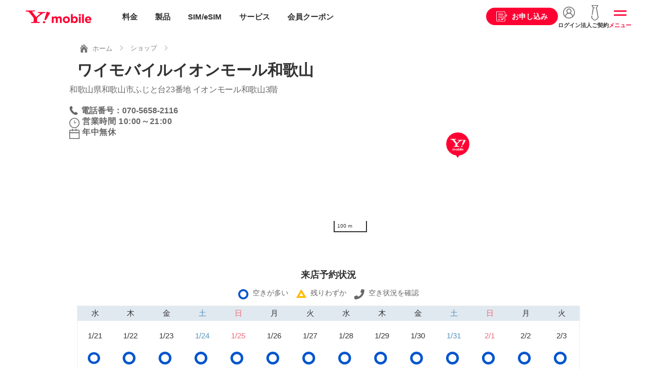

--- FILE ---
content_type: text/html
request_url: https://www.ymobile.jp/shop/detail/W9GZ/
body_size: 57827
content:
<!DOCTYPE html>
<html lang="ja">

<head>
<meta charset="UTF-8">
<meta name="viewport" content="width=device-width, initial-scale=1.0, maximum-scale=1.0">

<!-- ページメタ情報 -->
<title>ワイモバイルイオンモール和歌山｜ショップ｜Y!mobile（ワイモバイル）</title>
<meta name="description" content="ワイモバイル（Y!mobile）「和歌山県和歌山市のワイモバイルイオンモール和歌山」のページです。iPhone・スマホ・携帯・PocketWiFiの新規、機種変更、MNP検討中の方は是非お立ち寄りください。" />
<meta name="keywords" content="ワイモバイル,Y!mobile,Ymobile,イオンモール和歌山,和歌山県,iPhone,スマホ,ケータイ,PocketWiFi,新規,MNP,機種変更,手続き,ワカヤマケン,ワカヤマシ,イオンモールワカヤマ" />
<!-- ページメタ情報 -->

<!-- Facebook OGP -->
<meta property="og:url" content="https://www.ymobile.jp/shop/detail/W9GZ/">
<meta property="og:type" content="article">
<meta property="og:title" content="ワイモバイルイオンモール和歌山｜ショップ｜Y!mobile（ワイモバイル）">
<meta property="og:locale" content="ja_JP">
<meta property="og:image" content="http://ymobile.jp/common_c/images/common/ogp.png">
<meta property="og:description" content="ワイモバイル（Y!mobile）「和歌山県和歌山市のワイモバイルイオンモール和歌山」のページです。iPhone・スマホ・携帯・PocketWiFiの新規、機種変更、MNP検討中の方は是非お立ち寄りください。" />
<meta property="og:site_name" content="Y!mobile">
<meta property="fb:app_id" content="2426327344260881">
<!-- Facebook OGP -->

<!-- Twitter card -->
<meta name="twitter:card" content="summary_large_image">
<meta name="twitter:title" content="ワイモバイルイオンモール和歌山｜ショップ｜Y!mobile（ワイモバイル）">
<meta name="twitter:description" content="ワイモバイル（Y!mobile）「和歌山県和歌山市のワイモバイルイオンモール和歌山」のページです。iPhone・スマホ・携帯・PocketWiFiの新規、機種変更、MNP検討中の方は是非お立ち寄りください。" />
<meta name="twitter:url" content="https://www.ymobile.jp/shop/detail/W9GZ/">
<meta name="twitter:image" content="http://ymobile.jp/common_c/images/common/ogp.png">
<!-- Twitter card -->

<!-- カノニカルURL -->
<link rel="canonical" href="https://www.ymobile.jp/shop/detail/W9GZ/">
<!-- カノニカルURL -->

<!-- サイト共通の読み込みファイル -->
<!-- 共通系CSS -->
<link rel="stylesheet" href="/common_c/css/swiper.min.css" media="screen,print">
<link rel="stylesheet" href="/common_c/css/style.css?2026-01-13" media="screen,print">
<link rel="stylesheet" href="/store/common/cart_data/css/style_top.css" media="screen,print">
<style>
#modal-apply .refinemodal-inner{
  max-width: 100%;
  top: 0;
  max-height: 100%;
  padding: 0;
}
#modal-apply .l-main{
  padding: 0;
  margin-bottom: 50px;
}
#modal-apply .l-main figure{
  margin: 0;
  padding: 0;
}
@media (min-width: 73.75rem){
  .l-main--ss{
    padding: 0;
  }
}
@media (max-width: 1180px){
 #modal-apply{
   top: 60px;
 }
}
@media (max-width: 768px) {
 #modal-apply{
   top: 57px;
 }
}
@media (max-width: 1180px) {
  .contract-consider-user{
    margin-right: 0;
    margin-left: 0;
  }
}

.l-main {
  width: 100%;
  overflow: hidden;
}
.l-main .l-inner {
  max-width: 100%;
}
#section-02,#section-03,#section-04,#section-05{
  display: none;
}
.display-none,
#section-last{
  display: none!important;
}
#section-last.display-view{
  display: block!important;
}
</style>
<!-- /共通系CSS -->

<meta name="theme-color" content="#fff">
<link rel="icon" href="/common_c/images/common/favicon.ico">
<link rel="apple-touch-icon" sizes="152x152" href="/common_c/images/common/apple_touch_icon.png">

<meta name="apple-mobile-web-app-status-bar-style" content="default">
<meta name="apple-mobile-web-app-title" content="Y!mobile（ワイモバイル）">

<!-- iPhone以外でメタ情報のmanifestを書き換える -->
<script>
window.onload = function () {
  if (!UA_iPhone) {
    $('head meta:last').after('<meta name="apple-mobile-web-app-capable" content="yes">');
    $('head meta:last').after('<link rel="manifest" href="/common_c/docs/manifest.json">');
  }
}
</script>
<!-- /iPhone以外でメタ情報のmanifestを書き換える -->

<!-- Google Tag Manager -->
<noscript><iframe src="//www.googletagmanager.com/ns.html?id=GTM-M8NNDS" height="0" width="0" style="display:none;visibility:hidden" title="googletagmanager"></iframe></noscript>
<script>(function(w,d,s,l,i){w[l]=w[l]||[];w[l].push({'gtm.start': new Date().getTime(),event:'gtm.js'});var f=d.getElementsByTagName(s)[0],j=d.createElement(s),dl=l!='dataLayer'?'&l='+l:'';j.async=true;j.src='//www.googletagmanager.com/gtm.js?id='+i+dl;f.parentNode.insertBefore(j,f);})(window,document,'script','dataLayer','GTM-M8NNDS');</script>
<!-- /Google Tag Manager -->

<!-- WOVNスクリプト -->
<script data-wovnio="key=3CE1E6&amp;defaultLang=ja&amp;currentLang=ja&amp;urlPattern=query&amp;backend=true&amp;backendVersion=WOVN.proxy_0.24.3" src="https://j.wovn.io/1"></script>
<!-- /WOVNスクリプト -->

<!-- サイト共通の読み込みファイル -->

<!-- ページ個別の読み込みファイル -->
<link rel="stylesheet" href="/shop/common/css/shop.css" media="screen,print">
<!-- ページ個別の読み込みファイル -->

<link href="https://fonts.googleapis.com/css?family=Open+Sans" rel="stylesheet">
<script src="https://api.mapbox.com/mapbox-gl-js/v1.12.0/mapbox-gl.js"></script>
<link href="https://api.mapbox.com/mapbox-gl-js/v1.12.0/mapbox-gl.css" rel="stylesheet" />

<style>
.marker {
  background-size: cover;
  width: 50px;
  height: 50px;
  border-radius: 50%;
  cursor: pointer;
}
</style>

</head>

<body>

<!-- ヘッダー -->
<div id="top"></div>
<!-- 10周年ティッカー -->
<!-- <div class="ticker_10th sstop_disnone text-center wovn_hide" style="background-color: #cd0000;"><a href="/store/sp/special_sale/?ref=topticker"><img src="/common_c/images/index/head_promotion.png?20260106" alt="" class="pc"><img src="/common_c/images/index/head_promotion_sp.png?20260106" alt="" class="sp"></a></div> -->
<!-- /10周年ティッカー -->
<header class="l-header">
	<div class="l-header-inner wovn_hide">
		<a href="/" class="header-logo" onclick="ga('send', 'event', '公式共通', 'click', 'ss_gnavi_logo'); _ga.spotEvent('spotEvent', 'click','ss_gnavi_logo');">Y!mobile</a>
	</div>
	<div class="gnav gnav--temporarily211020 wovn_hide">
		<ul class="gnav-mainmenu">
			<li class="gnav-mainmenu-item icon-price">
				<a href="/plan/" onclick="ga('send', 'event', '公式共通', 'click', 'ss_gnavi_header_menu_plan'); _ga.spotEvent('spotEvent', 'click', 'ss_gnavi_header_menu_plan');">料金</a>
			</li>
			<li class="gnav-mainmenu-item icon-product">
				<a href="/lineup/" onclick="ga('send', 'event', '公式共通', 'click', 'ss_gnavi_header_menu_lineup'); _ga.spotEvent('spotEvent', 'click', 'ss_gnavi_header_menu_lineup');">製品</a>
			</li>
			<li class="gnav-mainmenu-item icon-sim">
				<a href="/store/sp/sim/" onclick="ga('send', 'event', '公式共通', 'click', 'ss_gnavi_header_menu_sim'); _ga.spotEvent('spotEvent', 'click', 'ss_gnavi_header_menu_sim');">SIM/eSIM</a>
			</li>
			<li class="gnav-mainmenu-item icon-service">
				<a href="/service/" onclick="ga('send', 'event', '公式共通', 'click', 'ss_gnavi_header_menu_service'); _ga.spotEvent('spotEvent', 'click', 'ss_gnavi_header_menu_service');">サービス</a>
			</li>
			<li class="gnav-mainmenu-item icon-coupon">
				<a href="/service/ymobile/premium/#coupon-link" onclick="ga('send', 'event', '公式共通', 'click', 'ss_gnavi_header_menu_coupon'); _ga.spotEvent('spotEvent', 'click', 'ss_gnavi_header_menu_coupon');">会員クーポン</a>
			</li>
		</ul>
		<ul class="gnav-etcmenu">
			<li class="menu-apply">
				<a href="/select_contract/" onclick="ga('send', 'event', '公式共通', 'click', 'ss_gnavi_header_select_contract'); _ga.spotEvent('spotEvent', 'click','ss_gnavi_header_select_contract');"><span>お申し込み</span></a>
			</li>
			<li class="menu-login">
				<a href="/support/online/login/" onclick="ga('send', 'event', '公式共通', 'click', 'ss_gnavi_header_login'); _ga.spotEvent('spotEvent', 'click','ss_gnavi_header_login');"><span>ログイン</span></a>
			</li>
			<li class="menu-biz d-md-none">
				<a href="/biz/" onclick="ga('send', 'event', '公式共通', 'click', 'ss_gnavi_header_biz'); _ga.spotEvent('spotEvent', 'click','ss_gnavi_header_biz');"><span>法人ご契約</span></a>
			</li>
			<li class="menu-slide">
				<span onclick="ga('send', 'event', '公式共通', 'click', 'ss_gnavi_header_menu'); _ga.spotEvent('spotEvent', 'click','ss_gnavi_header_menu');">メニュー</span>
			</li>
		</ul>
	</div>

	<!-- WOVN用 -->
	<div class="l-header-inner wovn_show disnone">
		<a href="/language/" class="header-logo" onclick="ga('send', 'event', '公式共通', 'click', 'ss_gnavi_logo'); _ga.spotEvent('spotEvent', 'click','ss_gnavi_logo');">Y!mobile</a>
	</div>
	<!-- /WOVN用 -->

	<!-- 211020更新 -->
	<ul class="header-submenu header-submenu--temporarily211020">
		<li class="header-submenu-chat d-none"><span data-sba-target="sbchat" class=" corelis-care-chat cc-button" skill-id="334" onclick="ga('send', 'event', '公式共通', 'click', 'gnavi_chat'); _ga.spotEvent('spotEvent', 'click','gnavi_chat');"></span></li>
	</ul>
</header><!-- /.211020追加 -->
<!-- ヘッダー -->

<div class="l-container">
	<div class="l-wrapper">

		<div class="breadcrumb-wrap">
			<div class="breadcrumb">
				<ul class="breadcrumb-list">
				<li class="breadcrumb-list-item"><a href="/"><img src="/common_c/images/common/icon/icon_home.svg" alt="ホーム"><span>ホーム</span></a></li>
				<li class="breadcrumb-list-item"><a href="/shop/">ショップ</a></li>
				</ul>
			</div>
		</div>

<!-- comment -->
<div class="l-inner">
<div class="box box-red mt-30 mb-md-15">
	<p>
		年末年始の営業時間は急きょ変更の可能性があります。各ショップの「臨時情報」を併せてご確認ください。
	</p>
	<p>
		<a href="https://www.softbank.jp/mobile/special/covid-19/?adid=co19_201209_ymhp_m_r_o_o_0_001" target="_blank" class="text-link-arrow">新型コロナウイルスの感染防止に伴う対応について</a>
	</p>
</div>
</div>
<!-- / comment -->


		<div class="l-page-head">
			<h1 class="ttl-page">ワイモバイルイオンモール和歌山</h1>
		</div>

<!-- BSZONE START NAME="BIZASP_BODY" -->


		<div class="disnone d-md-block map_sp_reserv-modal_over_on">
		地図でみる
		</div>


		<div class="l-section pt-0 map_clear sp_newslist mb-5">
			<ul>
				<li class="sp_newslist_addless">和歌山県和歌山市ふじと台23番地 イオンモール和歌山3階</li>
				<li class="newslist_tel mb-5"><a class="detail-tel-link-list" href="tel:070-5658-2116">電話番号：070-5658-2116</a></li>
				<li class="newslist_eigyo_jikan mb-5">
																<tr>
    <th>営業時間</th>
    <td class="w01">10:00～21:00</td>
</tr>
								
				</li>
								<li class="newslist_teikyubi mb-5">
				年中無休
				</li>
				                                			</ul>
		</div>
				<div class="cls_box sp" style="height:240px"></div>
				
		<!-- お知らせ・MAP情報 -->
		<div class="l-section pt-0 calender_pc">
			<div class="l-inner">
				<!-- MAP -->
				<div class="row">
					<div class="shop-page-u96-detail d-md-none pc_newslist">
                	<ul>
						<li class="pc_newslist_addless">和歌山県和歌山市ふじと台23番地 イオンモール和歌山3階</li>
						<!--  -->
						<li class="newslist_tel"><a class="detail-tel-link-list" href="tel:070-5658-2116">電話番号：070-5658-2116</a></li>
						<li class="pc_newslist_eigyo_jikan">
														<tr>
    <th>営業時間</th>
    <td class="w01">10:00～21:00</td>
</tr>
														</li>
												<li class="newslist_teikyubi">
							年中無休
						</li>
						                                                					</ul>
      				</div>
      				<div class="shop-page-u96-detail-box-right d-md-none">
	 	 				<div id="map"></div>
        				<!-- <p class="shop-page-u96-detail-text pc">内幸町駅Ａ３出入口　０分</p> -->
      				</div>
					<div class="col-8 col-md-12 mb-md-10 d-md-none">
						<div class="map-wrapper">
							<div class="map_wrap">
								
							</div>
						</div>
					</div>
					
					<div class="col-4 col-md-12 disnone d-md-block">
						<div class="location-wrapper">
							<div class="row">
																<div class="col-12 col-md-6 mb-10">
										<p class="text-center mb-5 text-size-s">＼店頭での待ち時間を短縮！／</p>
										<a target="softbankOfficialSitePop"  href="https://visit-reservation.mb.softbank.jp/obs/services/doEuRegistSso?adid=SBSOBS_HP_03&shopId=W9GZ&routeKbn=HP_03" class="btn btn-red btn-m wid-100per route_kbn_change" target="_blank">来店予約</a>
								</div>
								
																<div class="col-12 col-md-6 mb-10">
									<p class="d-none d-md-block mb-5 text-size-s">&nbsp;</p>
									<a href="https://my.ymobile.jp/muc/d/webLink/doReceive?webLinkId=MWBWL0171&id1=L9GZ" class="btn btn-black btn-m wid-100per" target="_blank">マイショップ</a>
								</div>
								
															</div>
						</div>
					</div>
				</div>
				<!-- /MAP -->
			</div>

		</div>
				<div class="cls_box pc" style="height:240px"></div>
				<div class="map_sp_reserv-modal_over">
			<div class="sp_map_reserv-modal">
					<span id="modal-map-reserv-close-button" class="modal-cancel-cross"></span>
							<div id="map2"></div>
				<div class="mb-10 row no-gutters map_route_area">
					<div class="col-4 col-md-6">
						<a href="https://map.yahoo.co.jp/maps?hlat=34.276154&lat=34.276154&hlon=135.149189&lon=135.149189&z=16&datum=wgs&mode=map&.f=jsapilogo" class="text-link-blank" target="_blank">Yahoo!Japan地図で見る</a>
					</div>
					<div class="col-4 col-md-6">
						<a href="javascript:void(0)" onclick="reset_mapbox2( 34.276154, 135.149189, 16 );" class="text-link-location">地図を初めの状態に戻す</a>
					</div>
				</div>
				<div class="mb-30 mb-md-20">
            		<a href="" class="btn modal-cancel-cross2">閉じる</a>
          		</div>
		  </div>
		</div>
		<!-- /お知らせ・MAP情報 -->
		<div class="l-inner detil_reserve-today-buttons">
				<div class="reserve-today-button pc_reserve-today-button">
			<a href="https://visit-reservation.ymobile.jp/obs/services/doEuRegistSso?shopId=W9GZ&UTM=%26type%3Dym&routeKbn=HP_03" class="button-link" target="_blank">
				<span class="button-link_text">
					<span class="button-link_sub">店頭での待ち時間を短縮</span>
					<br>Webで来店予約をする</span></a>
		</div>
				<div class="online-helpdesk-button pc_online-helpdesk-button">
		        <h3 class="shop-page-u96-detail-h3 sba-page">オンライン相談 </h3>
		        <p class="txtC">自宅にいながらショップクルーに<br class="sp">ビデオ通話で相談できるサービスです</p>
		        <ul class="online-helpdesk-list">
		            <li class="online-helpdesk-list01"><span><span>新しい端末</span><br><span>の</span><span>検討</span></span></li>
		            <li class="online-helpdesk-list02"><span><span>料金プラン</span><br><span>の</span><span>見直し</span></span></li>
		            <li class="online-helpdesk-list03"><span><span>お客さま情報</span><br><span>の</span><span>変更</span></span></li>
		        </ul>
		        <p class="txtC info">通信契約、機種購入のご案内を行う場合がございます。</p>
			    <a href="#" class="button-link" target="_blank">
				    <span class="button-link_text">
					    <span class="button-link_sub">自宅からビデオ通話でご相談</span><br>オンライン窓口で相談する
					</span>
				</a>
                <a class="nomal_link" href="/sp/ymol/" target="_blank">オンライン窓口を詳しくみる</a>
		    </div>
						<!-- <div class="col-12 col-md-6 mb-10"> -->
				<p class="d-none d-md-block mb-5 text-size-s">&nbsp;</p>
				<a href="https://my.ymobile.jp/muc/d/webLink/doReceive?webLinkId=MWBWL0171&id1=L9GZ" class="shop-near-list-btn-myshop" target="_blank">マイショップ</a>
				<!-- </div> -->
				<!-- <div class="shop-page-u96-detail-tel_wrap">
        <p class="shop-page-u96-detail-tel_desc">お電話でのお問い合わせは</p>
        <p class="shop-page-u96-detail-tel">
            <a class="shop-page-u96-detail-tel-link shop-page-u96-detail-tel-link-sp" href="tel:070-5658-2116">070-5658-2116</a>
        </p>
      	</div> -->
		</div>


		<!-- ご来店の前に -->
		<div class="l-section bg-gray before_visiting">
  			<div class="l-inner">
    			<h2 class="ttlNormal">ご来店の前に</h2>
    				<p class="txtC">ご来店までの流れと、必要な持ち物をご確認ください。</p>
    				<div class="btnArea">
      					<a href="/shop/service_info/" class="btn btnArrowR">ご来店の流れ</a>
    				</div>
  			</div>
		</div>

		<!-- 基本情報・取扱いサービス -->
		<div class="l-section bg-gray">
			<div class="l-inner">
				<div class="row">
				<!--  #  -->
					<!-- 基本情報 -->
					<div class="col-6 col-md-12 mb-md-30">
						<h3 class="ttl-article mt-0 mb-30 mb-md-20">基本情報</h3>
						<table class="table nofixed">
							<tbody>
								<tr>
									<th class="wid-30per">ショップ名</th><td colspan="1">ワイモバイルイオンモール和歌山</td>
								</tr>
																<tr><th>運営会社</th><td colspan="1">株式会社プラム</td></tr>
																<tr>
									<th>住所</th>
									<td colspan="1">
									〒640-8454<br />
									和歌山県和歌山市ふじと台23番地 イオンモール和歌山3階
									</td>
								</tr>
								<tr>
									<th>電話番号</th>
									<td colspan="1" class="sotre_tel_num">070-5658-2116</td>
								</tr>
																<tr>
    <th>営業時間</th>
    <td class="w01">10:00～21:00</td>
</tr>
								
								
								

								

								<tr>
									<th>駐車場<sup>※1</sup></th>
									<td colspan="1">3500台</td>
								</tr>
                                                                <tr class="js-paypay-available"><th>PayPay対応</th><td colspan="1">○</td></tr>
															</tbody>
						</table>

						<ul class="list-iconindent text-size-s text-gray">
							<li>※1 店舗によっては、近隣駐車場のご提供となる場合があります。また店頭お手続き内容や駐車場ご利用時間などにより、有料となる場合があります。ご利用の際には各店舗にお問い合わせください。</li>
													</ul>
					</div>
					<!-- /基本情報 -->
					<!-- 取扱いサービス -->
					<div class="col-6 col-md-12">
						<h3 class="ttl-article mt-0 mb-30 mb-md-20">取り扱いサービス</h3>
						                        <p class="text-red">混雑緩和のため、原則事前にご予約のうえ、来店ください。ご予約いただけていない場合、来店時にお手続きができない場合があります。 <br>
                        <a href="https://www.softbank.jp/corp/special/covid-19/" target="_blank" class="text-link-arrow text-link-blank">詳しくはこちら</a>
                        </p>
												<table class="table nofixed">
							<tbody>
								<tr><th class="wid-50per">新規・契約変更</th><td>○</td></tr>
								<tr><th>契約内容変更</th><td>○</td></tr>
								<tr><th>修理受付</th><td>○</td></tr>
								<tr><th>解約</th><td>○</td></tr>
								<tr><th>支払</th><td>○</td></tr>
								<tr><th>店頭下取りサービス</th><td>○</td></tr>
								<tr><th>郵送下取りサービス</th><td>○</td></tr>
								<tr><th>店頭スマホサポート</th><td id="sumahosetup_support_area"></td></tr>
																								<tr><th>SIMフリー端末販売<sup>※2</sup></th><td>○</td></tr>
															</tbody>
						</table>
						<p><a href="/shop/service_info/" class="text-link-arrow">取り扱いサービスの詳細はこちら</a></p>
						<ul class="list-iconindent text-size-s text-gray">
																			<li>※2 SIMフリースマホの取り扱い商材についてはショップまでお問い合わせください。</li>
													</ul>
					</div>
					<!-- /取扱いサービス -->
				</div>
			</div>
		</div>



	<!-- 全店舗共通サービス -->

	<div class="l-section bg-gray common_service">
  		<div class="l-inner">
    		<h2 class="ttlNormal">全店舗共通サービス</h2>
    			<ul class="shop-page-u96-service-list">
      				<li class="shop-page-u96-service-list-item">ソフトバンクWi-Fiスポット</li>
      				<li class="shop-page-u96-service-list-item">無料充電サービス
						<div class="tooltip"><span class="tooltip-icon"></span>
						<div class="tooltip-box">
						ヨドバシカメラ店舗ではご利用いただけません。予めご了承ください。
						<span class="tooltip-arrow"></span><span class="tooltip-close"></span></div></div>
      				<li class="shop-page-u96-service-list-item modalOpen">店頭下取りサービス
						<div class="tooltip"><span class="tooltip-icon"></span>
						<div class="tooltip-box">
						iPhone 、スマートフォン、ケータイをご購入いただいたお客さまを対象に、それまでご利用されていた機種を下取りし、下取り対象機種に応じて割引特典を付与いたします。
						<span class="tooltip-arrow"></span><span class="tooltip-close"></span></div></div>
					</li>
      				<li class="shop-page-u96-service-list-item modalOpen">PayPayによるお支払い
					  <div class="tooltip"><span class="tooltip-icon"></span>
						<div class="tooltip-box">
						スマートフォンアクセサリーなどの商品購入時等にPayPayによるお支払が可能です。
						<span class="tooltip-arrow"></span><span class="tooltip-close"></span></div></div>
					</li>
      				<li class="shop-page-u96-service-list-item">スマートフォンアクセサリーの販売</li>
    			</ul>
  		</div>
	</div>


		<script>
var g_lon = 135.149189;
var g_lat = 34.276154;
var g_zoom = 15;
var g_map1;
var g_map2;

function init_map() {
    mapboxgl.accessToken = 'pk.eyJ1Ijoic29mdGJhbmstY3BwIiwiYSI6ImNrZnAydmdxYTA3ODYycW10anU0ZWpoY24ifQ.ljFKV4C8XqWKo0LkkgNSNg';
    g_map1 = new mapboxgl.Map({
        container: 'map',
        style: 'mapbox://styles/softbank-cpp/ckfx3x18r08ac19qwzr8w1did',
        center: [g_lon, g_lat],
        zoom: g_zoom
    });

	g_map2 = new mapboxgl.Map({
        container: 'map2',
        style: 'mapbox://styles/softbank-cpp/ckfx3x18r08ac19qwzr8w1did',
        center: [g_lon, g_lat],
        zoom: g_zoom
    });

    var el1 = document.createElement('div');
    el1.className = 'marker';
    el1.setAttribute('style',
      'background-image: url("/common_files/images/shop_ico.png")'
    );

	var el2 = document.createElement('div');
    el2.className = 'marker';
    el2.setAttribute('style',
      'background-image: url("/common_files/images/shop_ico.png")'
    );

    var marker1 = new mapboxgl.Marker(el1,
        { offset: [0, -60 / 2] } // マーカーのサイズ分Offsetの調整
      )
      .setLngLat([g_lon, g_lat])
      .addTo(g_map1);

	  var marker2 = new mapboxgl.Marker(el2,
        { offset: [0, -60 / 2] } // マーカーのサイズ分Offsetの調整
      )
      .setLngLat([g_lon, g_lat])
      .addTo(g_map2);  

    var nav = new mapboxgl.NavigationControl({
        showCompass: false,
    });

    g_map1.addControl(nav, 'top-left');
	g_map2.addControl(nav, 'top-left');

    var scale = new mapboxgl.ScaleControl();
    g_map1.addControl(scale);
	g_map2.addControl(scale);

    // copyrightなどの消去
    var elements = document.getElementsByClassName("mapboxgl-ctrl-attrib-inner");
    while (elements.length) {
        elements.item(0).remove()
    }
}
function reset_mapbox() {
    g_map1.setZoom( g_zoom );
    var ll = new mapboxgl.LngLat(g_lon, g_lat);
    g_map1.panTo(ll);
}

function reset_mapbox2() {
    g_map2.setZoom( g_zoom );
    var ll = new mapboxgl.LngLat(g_lon, g_lat);
    g_map2.panTo(ll);
}

init_map();


function businessTyps(){
	var businessTyp;
		/*YM*/
	businessTyp = 'YM';
		return businessTyp;
}


</script>

		<!-- /基本情報・取扱いサービス -->

<!-- BSZONE END NAME="BIZASP_BODY" -->


	</div>

	<!-- フッター -->
	<footer class="l-footer">
		<!-- ショートカットメニュー -->
<div class="shortcutmenu">
	<div class="shortcutmenu-inner">
	</div>
</div>
		<!-- /ショートカットメニュー -->
<!--div class="chatsupport">
	<a href="#">チャット</a>
	<div class="chatsupport-close"></div>
</div-->
<div class="gotop">
	<a href="#top">トップへ戻る</a>
</div>
<!-- パラメータ「wovn=」ありの場合 非表示 -->
<div class="l-footer-inner wovn_hide">
	<div class="footer-nav l-inner">
		<!-- バナー -->
		<div class="bnr-footer-slider-wrapper">
			<div class="bnr-footer-slider">
				<ul class="bnr-footer-slider-list swiper-wrapper">
					<li class="swiper-slide"><a href="https://www.softbank.jp/corp/special/answer/" target="_blank" onclick="_ga.spotEvent('spotEvent', 'click', 'recommend_answer');"><img class="lazyload" data-src="/common_c/images/bnr/bnr_corp_special_answer.png?20251024" src="/common_c/images/bnr/bnr_dummy.png" alt="社会課題に、アンサーを。"></a></li>
					<li class="swiper-slide"><a href="https://www.softbank.jp/corp/sustainability/" target="_blank" onclick="_ga.spotEvent('spotEvent', 'click', 'recommend_sdgs');"><img class="lazyload" data-src="/common_c/images/bnr/bnr_esg_rating.png" src="/common_c/images/bnr/bnr_dummy.png" alt="SoftBank⇒サステナビリティ"></a></li>
					<li class="swiper-slide"><a href="https://www.softbank.jp/mobile/special/kaizen-action/?brand=ym&utm_source=yahoo&utm_medium=officialsite&utm_campaign=_mobile_cx_kaizen_20240905_018" target="_blank" onclick="_ga.spotEvent('spotEvent', 'click', 'recommend_kaizen');"><img class="lazyload" data-src="/common_c/images/bnr/bnr_kaizen_action.png" src="/common_c/images/bnr/bnr_dummy.png" alt="ワイモバイルの改善活動"></a></li>
				</ul>
			</div>
			<div class="swiper-pagination"></div>
		</div>
		<!-- /バナー -->
		<div class="footer-search d-none d-md-block">
			<form action="/search/">
				<input type="text" class="footer-search-input" placeholder="検索キーワードを入力" name="query">
				<button class="footer-search-btn">SEARCH</button>
			</form>
		</div>
		<div class="footer-nav-line-wrapper">
			<div class="footer-nav-line">
				<h3 class="footer-nav-title">ご契約を検討中のお客さま</h3>
				<ul class="footer-nav-list">
					<li class="footer-nav-list-item"><a href="/support/process/new_application/">新規ご契約</a></li>
					<li class="footer-nav-list-item"><a href="/support/process/portability/">他社からのりかえ</a></li>
					<li class="footer-nav-list-item"><a href="/support/charge/">請求・お支払い</a></li>
					<li class="footer-nav-list-item"><a href="/area/">エリアを確認したい</a></li>
					<li class="footer-nav-list-item"><a href="/shop/">ショップを検索したい</a></li>
					<li class="footer-nav-list-item"><a href="/cp/">お得な情報が知りたい</a></li>
				</ul>
			</div>
			<div class="footer-nav-line">
				<h3 class="footer-nav-title">現在ご利用中のお客さま</h3>
				<ul class="footer-nav-list">
					<li class="footer-nav-list-item"><a href="/support/online/login/">My Y!mobileへログイン</a></li>
					<li class="footer-nav-list-item"><a href="/support/trouble/">困ったときは</a></li>
					<li class="footer-nav-list-item"><a href="/support/online/guide/">オンライン手続きガイド</a></li>
					<li class="footer-nav-list-item"><a href="/support/product/">製品サポート</a></li>
					<li class="footer-nav-list-item"><a href="/support/process/model_change/">機種変更</a></li>
					<li class="footer-nav-list-item"><a href="/info/failure/">障害情報</a></li>
					<li class="footer-nav-list-item"><a href="/info/maintenance/">工事情報</a></li>
				</ul>
			</div>
			<div class="footer-nav-line">
				<h3 class="footer-nav-title">企業情報を知りたいお客さま</h3>
				<ul class="footer-nav-list">
					<li class="footer-nav-list-item"><a href="https://www.softbank.jp/corp/aboutus/ " target="_blank" class="text-link-blank">企業情報</a></li>
					<li class="footer-nav-list-item"><a href="https://www.softbank.jp/corp/news/press/sbkk/ " target="_blank" class="text-link-blank">プレスリリース</a></li>
					<li class="footer-nav-list-item"><a href="https://www.softbank.jp/corp/aboutus/public/ " target="_blank" class="text-link-blank">公開情報</a></li>
					<li class="footer-nav-list-item"><a href="https://www.softbank.jp/corp/ir/e_publicnotice/ " target="_blank" class="text-link-blank">電子公告</a></li>
					<li class="footer-nav-list-item"><a href="https://www.softbank.jp/corp/sustainability/ " target="_blank" class="text-link-blank">サステナビリティ</a></li>
					<li class="footer-nav-list-item"><a href="https://www.softbank.jp/corp/careers/ " target="_blank" class="text-link-blank">採用情報</a></li>
				</ul>
			</div>
			<div class="footer-nav-line">
				<h3 class="footer-nav-title">おすすめ情報</h3>
				<ul class="footer-nav-list">
					<li class="footer-nav-list-item"><a href="/cp/">キャンペーン・おすすめ情報</a></li>
					<li class="footer-nav-list-item"><a href="/sp/p_guide/">カタログ・パンフレット・ガイド</a></li>
					<li class="footer-nav-list-item"><a href="/sp/guide/">徹底解説！スマホとSIMのギモン</a></li>
				</ul>
			</div>
		</div>
	</div>
	<div class="footer-action">
		<div class="l-inner">
			<div class="btn-inline-wrapper mt-0">
				<a href="/support/faq/" class="btn btn-black">よくあるご質問</a>
				<a href="/support/contact/" class="btn btn-black">お問い合わせ</a>
			</div>
			<div class="footer-search d-md-none mb-0">
				<form action="/search/">
					<input type="text" class="footer-search-input" placeholder="検索キーワードを入力" name="query">
					<button class="footer-search-btn">SEARCH</button>
				</form>
			</div>
		</div>
	</div>
</div>
<!-- /パラメータ「wovn=」ありの場合 非表示 -->
<div class="l-footer-bottom">
	<div class="footer-bottom l-inner">
		<div class="footer-bottom-nav">
			<ul class="footer-bottom-nav-list">
				<li class="footer-bottom-nav-list-item"><a href="/copyright/">当サイトについて</a></li>
				<li class="footer-bottom-nav-list-item"><a href="https://www.softbank.jp/corp/aboutus/governance/intellectual-property/trademark/" target="_blank" class="text-link-blank">商標について</a></li>
				<li class="footer-bottom-nav-list-item"><a href="/corporate/open/agreement/">約款・重要説明事項</a></li>
				<li class="footer-bottom-nav-list-item"><a href="https://www.softbank.jp/corp/privacy/" target="_blank" class="text-link-blank">個人情報について</a></li>
				<li class="footer-bottom-nav-list-item"><a href="https://www.softbank.jp/corp/security/ " target="_blank" class="text-link-blank">情報セキュリティポリシー</a></li>
				<li class="footer-bottom-nav-list-item"><a href="https://www.softbank.jp/privacy/" target="_blank" class="text-link-blank">プライバシーセンター</a></li>
				<li class="footer-bottom-nav-list-item"><a href="https://www.softbank.jp/corp/aboutus/" target="_blank" class="text-link-blank">企業情報</a></li>
				<li class="footer-bottom-nav-list-item"><a href="/store/to_beginner/tokusho/">特定商取引法に基づく表示</a></li>
				<li class="footer-bottom-nav-list-item"><a href="/store/to_beginner/kobutsusyou/">古物営業法に基づく表示</a></li>
			</ul>
		</div>
		<small class="copyright">&copy; SoftBank Corp. All rights reserved.<span>電気通信事業登録番号：第72号</span></small>
	</div>
</div>

	</footer>
<div class="gnav-slide-menu">
	<div class="gnav-back"></div>
	<div class="gnav-content">

	<div class="gnav-close">閉じる</div>
	<div class="gnav-head">
		<div class="head-search">
			<form action="/search/">
				<input type="text" class="head-search-input" placeholder="キーワード" name="query">
				<button class="head-search-btn" onclick="ga('send', 'event', '公式共通', 'click', 'ss_gnavi_menu_btn_keyword'); _ga.spotEvent('spotEvent', 'click','ss_gnavi_menu_btn_keyword');">SEARCH</button>
			</form>
		</div>
		<ul class="gnav-sp-head-link">
			<li class="gnav-sp-head-link-chat" style="display:none;">
				<a href="https://ymkarakuri.karakuri-gen.com/ymobile2/embed" onclick="window.open(this.href,'','width=500,height=580,status=no,toolbar=no,resizable=yes,scrollbars=yes,left=5,top=5');_ga.spotEvent('spotEvent', 'click', 'ss_ai_menu_open'); return false;" class="d-md-none"><span>AIチャットで検索する</span></a>
				<a href="https://ymkarakuri.karakuri-gen.com/ymobile2/embed" target="_blank" onclick="'_ga.spotEvent('spotEvent', 'click', 'ss_ai_menu_open'); return false;" class="d-none d-md-block"><span>AIチャットで検索する</span></a>
			</li>
			<li class="gnav-sp-head-link-apply"><a href="/select_contract/" onclick="ga('send', 'event', '公式共通', 'click', 'ss_gnavi_menu_btn_select_contract'); _ga.spotEvent('spotEvent', 'click','ss_gnavi_menu_btn_select_contract');"><span>お申し込み</span></a></li>
			<li class="gnav-sp-head-link-simulation"><a href="/sp/simulation/" onclick="ga('send', 'event', '公式共通', 'click', 'ss_gnavi_menu_btn_simulation'); _ga.spotEvent('spotEvent', 'click','ss_gnavi_menu_btn_simulation');"><span>料金シミュレーション</span></a></li>
			<li class="gnav-sp-head-link-myymobile"><a href="/support/online/login/" onclick="ga('send', 'event', '公式共通', 'click', 'ss_gnavi_menu_btn_login'); _ga.spotEvent('spotEvent', 'click','ss_gnavi_menu_btn_login');"><span>My Y!mobile</span></a></li>
			<li class="gnav-sp-head-link-biz"><a href="/biz/" onclick="ga('send', 'event', '公式共通', 'click', 'ss_gnavi_menu_btn_biz'); _ga.spotEvent('spotEvent', 'click','ss_gnavi_menu_btn_biz');"><span>法人のお客さま</span></a></li>
		</ul>
	</div>
	<div class="gnav-slidemenu">
		<ul class="gnav-mainmenu-new">
			<li class="gnav-mainmenu-item icon-price">
				<a href="/plan/" onclick="ga('send', 'event', '公式共通', 'click', 'ss_gnavi_menu_plan'); _ga.spotEvent('spotEvent', 'click', 'ss_gnavi_menu_plan');"><span>料金</span></a>
			</li>
			<li class="gnav-mainmenu-item icon-product">
				<a href="/lineup/" onclick="ga('send', 'event', '公式共通', 'click', 'ss_gnavi_menu_lineup'); _ga.spotEvent('spotEvent', 'click', 'ss_gnavi_menu_lineup');"><span>製品</span></a>
			</li>
			<li class="gnav-mainmenu-item icon-sim">
				<a href="/store/sp/sim/" onclick="ga('send', 'event', '公式共通', 'click', 'ss_gnavi_menu_sim'); _ga.spotEvent('spotEvent', 'click', 'ss_gnavi_menu_sim');"><span>SIM/eSIM</span></a>
			</li>
			<li class="gnav-mainmenu-item icon-service">
				<a href="/service/" onclick="ga('send', 'event', '公式共通', 'click', 'ss_gnavi_menu_service'); _ga.spotEvent('spotEvent', 'click', 'ss_gnavi_menu_service');"><span>サービス</span></a>
			</li>
			<li class="gnav-mainmenu-item icon-coupon">
				<a href="/service/ymobile/premium/#coupon-link" onclick="ga('send', 'event', '公式共通', 'click', 'ss_gnavi_menu_coupon'); _ga.spotEvent('spotEvent', 'click', 'ss_gnavi_menu_coupon');"><span>会員クーポン</span></a>
			</li>
			<li class="gnav-mainmenu-item icon-simtype">
				<a href="/sp/sim_kihen/" onclick="ga('send', 'event', '公式共通', 'click', 'ss_gnavi_menu_simtype'); _ga.spotEvent('spotEvent', 'click', 'ss_gnavi_menu_simtype');"><span>SIMタイプ変更</span></a>
			</li>
			<li class="gnav-mainmenu-item icon-support" id="gnav-support">
				<span class="sba-click" data-sba-target="ヘッダー-サポート" onclick="ga('send', 'event', '公式共通', 'click', 'ss_gnavi_menu_support'); _ga.spotEvent('spotEvent', 'click', 'ss_gnavi_menu_support');"><em>サポート</em><div class="accordion-icon"><span></span><span></span></div></span>
				<div class="gnav-submenu-new disnone" id="gnav-support-innner">
					<div class="gnav-submenu-inner-new">
						<ul class="gnav-submenu-list1-new">
							<li class="gnav-submenu-item icon-support-online"><a href="/support/online/" onclick="ga('send', 'event', '公式共通', 'click', 'ss_gnavi_menu_support_01'); _ga.spotEvent('spotEvent', 'click','ss_gnavi_menu_support_01');"><span>My Y!mobileご利用ガイド</span></a></li>
							<li class="gnav-submenu-item icon-support-online-guide-store"><a href="/store/to_beginner/" onclick="ga('send', 'event', '公式共通', 'click', 'ss_gnavi_menu_support_02'); _ga.spotEvent('spotEvent', 'click','ss_gnavi_menu_support_02');"><span class="text-size-s text-size-md-n">オンラインストア申し込みガイド</span></a></li>
							<li class="gnav-submenu-item icon-support-online-guide"><a href="/support/online/guide/" onclick="ga('send', 'event', '公式共通', 'click', 'ss_gnavi_menu_support_03'); _ga.spotEvent('spotEvent', 'click','ss_gnavi_menu_support_03');"><span class="text-size-s text-size-md-n">ご契約者さま向けオンライン手続きガイド</span></a></li>
							<li class="gnav-submenu-item icon-support-product"><a href="/support/product/" onclick="ga('send', 'event', '公式共通', 'click', 'ss_gnavi_menu_support_04'); _ga.spotEvent('spotEvent', 'click','ss_gnavi_menu_support_04');"><span>製品サポート</span></a></li>
							<li class="gnav-submenu-item icon-yservice-howto"><a href="/yservice/howto/" onclick="ga('send', 'event', '公式共通', 'click', 'ss_gnavi_menu_support_05'); _ga.spotEvent('spotEvent', 'click','ss_gnavi_menu_support_05');"><span>お申込後の初期設定ガイド</span></a></li>
							<li class="gnav-submenu-item icon-support-charge"><a href="/support/charge/" onclick="ga('send', 'event', '公式共通', 'click', 'ss_gnavi_menu_support_06'); _ga.spotEvent('spotEvent', 'click','ss_gnavi_menu_support_06');"><span>請求・お支払い</span></a></li>
							<li class="gnav-submenu-item icon-support-etc"><a href="/support/" onclick="ga('send', 'event', '公式共通', 'click', 'ss_gnavi_menu_support_07'); _ga.spotEvent('spotEvent', 'click','ss_gnavi_menu_support_07');"><span>その他サポート</span></a></li>
							<li class="gnav-submenu-item icon-support-faq"><a href="/support/faq/" onclick="ga('send', 'event', '公式共通', 'click', 'ss_gnavi_menu_support_08'); _ga.spotEvent('spotEvent', 'click','ss_gnavi_menu_support_08');"><span>よくあるご質問</span></a></li>
							<li class="gnav-submenu-item icon-support-contact"><a href="/support/contact/" onclick="ga('send', 'event', '公式共通', 'click', 'ss_gnavi_menu_support_09'); _ga.spotEvent('spotEvent', 'click','ss_gnavi_menu_support_09');"><span>お問い合わせ</span></a></li>
						</ul>
					</div>
				</div>
			</li>
			<li class="gnav-mainmenu-item icon-campaign">
				<a href="/cp/" onclick="ga('send', 'event', '公式共通', 'click', 'ss_gnavi_menu_cp'); _ga.spotEvent('spotEvent', 'click', 'ss_gnavi_menu_cp');"><span>キャンペーン</span></a>
			</li>
			<li class="gnav-mainmenu-item icon-shop" id="gnav-shop">
				<span class="sba-click" data-sba-target="ヘッダー-ショップ" onclick="ga('send', 'event', '公式共通', 'click', 'ss_gnavi_menu_shop'); _ga.spotEvent('spotEvent', 'click', 'ss_gnavi_menu_shop');"><em>ショップ</em><div class="accordion-icon"><span></span><span></span></div></span>
				<div class="gnav-submenu-new disnone" id="gnav-shop-innner">
					<div class="gnav-submenu-inner-new">
						<ul class="gnav-submenu-list1-new">
							<li class="gnav-submenu-item icon-shop-top"><a href="/shop/" onclick="ga('send', 'event', '公式共通', 'click', 'ss_gnavi_menu_shop_01'); _ga.spotEvent('spotEvent', 'click','ss_gnavi_menu_shop_01');"><span>ショップを探す</span></a></li>
							<li class="gnav-submenu-item icon-shop-book"><a href="/shop/reservation/about/" onclick="ga('send', 'event', '公式共通', 'click', 'ss_gnavi_menu_shop_02'); _ga.spotEvent('spotEvent', 'click','ss_gnavi_menu_shop_02');"><span>かんたん来店予約</span></a></li>
							<li class="gnav-submenu-item icon-shop-myymobile"><a href="/shop/myshop/" onclick="ga('send', 'event', '公式共通', 'click', 'ss_gnavi_menu_shop_03'); _ga.spotEvent('spotEvent', 'click','ss_gnavi_menu_shop_03');"><span>マイワイモバイルショップ</span></a></li>
						</ul>
						<div class="banner-area">
							<p class="text-center"><img src="/common_c/images/common/txt-online.png" alt="オンラインでお手続き！" class="wid-80per"></p>
							<a href="/support/online/guide/" onclick="ga('send', 'event', '公式共通', 'click', 'ss_gnavi_menu_shop_banner_01'); _ga.spotEvent('spotEvent', 'click','ss_gnavi_menu_shop_banner_01');"><img class="lazyload" data-src="/common_c/images/bnr/bnr_onlineguide2.png" src="/common_c/images/bnr/bnr_dummy.png" alt="オンライン手続きガイド"></a>
							<a href="/store/" onclick="ga('send', 'event', '公式共通', 'click', 'ss_gnavi_menu_shop_banner_02'); _ga.spotEvent('spotEvent', 'click','ss_gnavi_menu_shop_banner_02');"><img class="lazyload" data-src="/common_c/images/bnr/bnr_store.png" src="/common_c/images/bnr/bnr_dummy.png" alt="オンラインストア"></a>
						</div>
					</div>
				</div>
			</li>
			<li class="gnav-mainmenu-item icon-store">
				<a href="/store/" onclick="ga('send', 'event', '公式共通', 'click', 'ss_gnavi_menu_store'); _ga.spotEvent('spotEvent', 'click', 'ss_gnavi_menu_store');"><span>オンラインストア</span></a>
			</li>
			<li class="gnav-mainmenu-item icon-area">
				<a href="/area/" onclick="ga('send', 'event', '公式共通', 'click', 'ss_gnavi_menu_area'); _ga.spotEvent('spotEvent', 'click', 'ss_gnavi_menu_area');"><span>エリア</span></a>
			</li>
			<li class="gnav-mainmenu-item icon-biz">
				<a href="/biz/" onclick="ga('send', 'event', '公式共通', 'click', 'ss_gnavi_menu_biz'); _ga.spotEvent('spotEvent', 'click', 'ss_gnavi_menu_biz');"><span>法人の方</span></a>
			</li>
			<li class="wovn-change-menu">
				<p class="change-lang"><em>言語選択/Language</em><em class="set-lang" data-set-lang="ja"><i>日本語</i></em></p>
				<div class="change-list disnone">
					<p data-value="ja" class="active" onclick="ga('send', 'event', '公式共通', 'click', 'ss_gnavi_menu_wovn_ja'); _ga.spotEvent('spotEvent', 'click', 'ss_gnavi_menu_wovn_ja')">日本語</p>
					<p data-value="en" onclick="ga('send', 'event', '公式共通', 'click', 'ss_gnavi_menu_wovn_en'); _ga.spotEvent('spotEvent', 'click', 'ss_gnavi_menu_wovn_en')">English</p>
					<p data-value="zh-CHS" onclick="ga('send', 'event', '公式共通', 'click', 'ss_gnavi_menu_wovn_ch'); _ga.spotEvent('spotEvent', 'click', 'ss_gnavi_menu_wovn_ch')">簡体中文</p>
				</div>
			</li>
		</ul>
		<div class="banner-area">
			<ul>
				<li><a href="/sp/ymobile-otoku/" onclick="ga('send', 'event', '公式共通', 'click', 'ss_gnavi_menu_banner_01'); _ga.spotEvent('spotEvent', 'click', 'ss_gnavi_menu_banner_01');"><img src="/common_c/images/bnr/bnr_ymotoku.png" alt=""></a></li>
			</ul>
		</div>
	</div>

	</div>
</div>

<div class="l-footer-control d-none d-md-block">
	<div class="l-footer-control-inner">
		<div class="footer-control-nav">
			<ul class="footer-control-nav-list">
				<li class="footer-control-nav-list-item footer-control-nav-list-item-1"><a href="/plan/" onclick="ga('send', 'event', '公式共通', 'click', 'ss_gnavi_menu_plan'); _ga.spotEvent('spotEvent', 'click', 'ss_gnavi_menu_plan');">料金</a></li>
				<li class="footer-control-nav-list-item footer-control-nav-list-item-2"><a href="/lineup/" onclick="ga('send', 'event', '公式共通', 'click', 'ss_gnavi_menu_lineup'); _ga.spotEvent('spotEvent', 'click', 'ss_gnavi_menu_lineup');">製品</a></li>
				<li class="footer-control-nav-list-item footer-control-nav-list-item-3"><a href="/store/sp/sim/" onclick="ga('send', 'event', '公式共通', 'click', 'ss_gnavi_menu_sim'); _ga.spotEvent('spotEvent', 'click', 'ss_gnavi_menu_sim');">SIM/eSIM</a></li>
				<li class="footer-control-nav-list-item footer-control-nav-list-item-4"><a href="/service/" onclick="ga('send', 'event', '公式共通', 'click', 'ss_gnavi_menu_service'); _ga.spotEvent('spotEvent', 'click', 'ss_gnavi_menu_service');">サービス</a></li>
				<li class="footer-control-nav-list-item footer-control-nav-list-item-5"><a href="/service/ymobile/premium/#coupon-link" class="sba-click" data-sba-target="ヘッダー-会員クーポン" onclick="ga('send', 'event', '公式共通', 'click', 'ss_gnavi_menu_coupon'); _ga.spotEvent('spotEvent', 'click', 'ss_gnavi_menu_coupon');">会員クーポン</a></li>
			</ul>
		</div>
	</div>
</div>
	<!-- /フッター -->
</div>

<!-- 共通系JS -->
<script src="//ajax.googleapis.com/ajax/libs/jquery/3.1.1/jquery.min.js"></script>
<script src="/common_c/js/common.js?2026-01-13"></script>
<!-- /共通系JS -->

<!--WTRTag-->
<script language="javascript">

function lazyLoadScript(scriptSrc) {
    var adScript = document.createElement("script");
    adScript.src = scriptSrc;
    adScript.setAttribute("async", "async");
    document.body.appendChild(adScript);
}

var wrDir = location.href.split("/")[3];

var userAgent = window.navigator.userAgent;
    console.log('userAgent=' + userAgent );
if ( userAgent.match( /SbViewer/i ) ) {
    console.log('SbViewer');
} else {
    if(wrDir.length > 0 && wrDir.indexOf('?') == -1){
       lazyLoadScript("https://wtr.mb.softbank.jp/sba/js/sb_analytics_client.js" );
       console.log('Normal');
    }
    else{
       console.log('Top');
    }
}
</script>
<!--/WTRTag-->

<!--ストアサイトへのラストタッチ計測-->
<script>
$('a , [data-href]').click(function(e){

	var pageUrl = $(this).attr('data-href');
	if(!pageUrl || pageUrl.length === 0){
		pageUrl = $(this).attr('href');
	}
	
	if( pageUrl ){
		if ( pageUrl.match(/store/) || pageUrl.match(/online-store.ymobile.jp/)) {
			
			//cookie処理
			var entryStore = 0;//最初の訪問かを確認する
			if($.cookie("entry-store")){
				entryStore = $.cookie("entry-store");
			}

			if(entryStore === 0){
				ga('send', 'event', 'ストアサイトへの初回送客', location.href, pageUrl, {'nonInteraction': 1});
			}

			//訪問履歴をcookieに書き込む
			writeCookieEntryStore(1);
		}
	}
	
	function writeCookieEntryStore(){
		var time = 21; //クッキーの有効期限を3週間に
		$.cookie('entry-store', 1, { expires: time, path:'/' });
	}
});
</script>
<!--/ストアサイトへのラストタッチ計測-->


<!-- 英語系ブラウザのCookie付与 -->
<script>

// ブラウザの言語を取得する
var lang = (navigator.language) ? navigator.language : navigator.userLanguage;
// ただし、どちらのプロパティにも対応していないブラウザではundefinedになる

if(lang.toLowerCase().indexOf("ja") === 0 || lang === undefined){
  // 日本語（先方一致）
  document.cookie = "browser_language=; max-age=0";
}
else{
  // 日本語以外のときの処理
  document.cookie = "browser_language=" + lang;
  console.log('browser_language=' + lang);
}

</script>
<!-- / 英語系ブラウザのCookie付与 -->

<!-- OLS設問 -->
<div class="refinemodal" id="modal-apply">
  <div class="refinemodal-inner">
    <main class="l-main l-main--ss">
      <!-- ご希望の契約方法を選択してください -->
      <div class="l-inner u-relative u-h-40 u-bg-main tabletSs:u-h-47">
        <figure class="u-absolute u-inset-0 u-flex u-items-end u-justify-center">
          <img
            width="390"
            height="62"
            src="/store/common/cart_data/images/violet-new-service-page/intersect-sp.png"
            alt=""
            srcset="
              /store/common/cart_data/images/violet-new-service-page/intersect-sp.png    1x,
              /store/common/cart_data/images/violet-new-service-page/intersect-sp_l.png 2x
            "
          />
        </figure>
        <figure class="u-absolute u-inset-0 u-flex u-items-end u-justify-center">
          <img
            width="680"
            height="108"
            src="/store/common/cart_data/images/violet-new-service-page/intersect-pc.png"
            alt=""
            class="u-absolute u-bottom-0 u-hidden tabletSs:u-block"
            srcset="
              /store/common/cart_data/images/violet-new-service-page/intersect-pc.png    1x,
              /store/common/cart_data/images/violet-new-service-page/intersect-pc_l.png 2x
            "
          />
        </figure>
        <figure class="u-absolute u-inset-0 u-mb-10 u-flex u-items-end u-justify-center tabletSs:u-mb-12">
          <img
            width="88"
            height="107"
            src="/store/common/cart_data/images/violet-new-service-page/futenyan_front.png"
            alt=""
            srcset="
              /store/common/cart_data/images/violet-new-service-page/futenyan_front.png    1x,
              /store/common/cart_data/images/violet-new-service-page/futenyan_front_l.png 2x
            "
          />
        </figure>

        <section class="u-absolute u-bottom-0 u-block u-w-full u-text-center">
          <h1
            class="c-text-title u--mb-2 u-flex u-items-center u-justify-center u-text-center tabletSs:u-mb-2 tabletSs:u-text-20"
          >
            ご希望のお手続きを教えてください
          </h1>
        </section>
      </div>
      <!-- ご希望の契約方法を選択してください ここまで -->

      <div class="l-inner">
        <div class="l-inner__content u-bg-white-0 u-px-2">
          <!-- 最初から表示 -->
          <section class="u-mx-auto u-mb-2 u-rounded-lg u-bg-white u-p-4 tabletSs:u-max-w-166 tabletSs:u-p-8">
            <h2 class="c-text-title u-mb-4">どちらで申し込みますか？</h2>

            <ul class="u-flex u-flex-col u-gap-2">
              <li>
                <input
                  type="radio"
                  name="question-first-radio"
                  id="question-first-radio1"
                  class="c-radio-input"
                />
                <label
                  for="question-first-radio1"
                  class="c-radio c-radio--blue u-px-4 u-text-left u-font-bold"
                  onclick="_ga.spotEvent('spotEvent', 'click', 'top_QaCurrentNum_modal');"
                  >今の電話番号をそのまま使用する</label
                >
              </li>
              <li>
                <input
                  type="radio"
                  name="question-first-radio"
                  id="question-first-radio2"
                  class="c-radio-input"
                />
                <label
                  for="question-first-radio2"
                  class="c-radio c-radio--blue u-px-4 u-text-left u-font-bold"
                  onclick="_ga.spotEvent('spotEvent', 'click', 'top_QaNewNum_modal');"
                  >新しい電話番号で申し込む</label
                >
              </li>
            </ul>
          </section>
          <!-- 最初から表示ここまで -->
          <!-- 今の電話番号をそのまま使用するを押した場合に表示 -->
          <section class="u-mx-auto u-mb-2 u-rounded-lg u-bg-white u-p-4 tabletSs:u-max-w-166 tabletSs:u-p-8" id="section-02">
            <h2 class="c-text-title u-mb-4">今ご利用中の携帯電話会社はどちらですか？</h2>

            <ul class="u-flex u-flex-col u-gap-2">
              <li>
                <input
                  type="radio"
                  name="number-keep-radio"
                  id="number-keep-radio1"
                  class="c-radio-input"
                />
                <label
                  for="number-keep-radio1"
                  class="c-radio c-radio--blue u-px-4 u-text-left u-font-bold"
                  onclick="_ga.spotEvent('spotEvent', 'click', 'top_QaYm_modal');"
                  >ワイモバイル</label
                >
              </li>
              <li>
                <input
                  type="radio"
                  name="number-keep-radio"
                  id="number-keep-radio2"
                  class="c-radio-input"
                />
                <label
                  for="number-keep-radio2"
                  class="c-radio c-radio--blue u-px-4 u-text-left u-font-bold"
                  onclick="_ga.spotEvent('spotEvent', 'click', 'top_QaYmOther_modal');"
                  >ワイモバイル以外</label
                >
              </li>
            </ul>
          </section>
          <!-- 今の電話番号をそのまま使用するを押した場合に表示ここまで -->
          <!-- 「今ご利用中の携帯電話会社はどちらですか？」にてワイモバイル以外を押した場合に表示 -->
          <section class="u-mx-auto u-mb-2 u-rounded-lg u-bg-white u-p-4 tabletSs:u-max-w-166 tabletSs:u-p-8" id="section-03">
            <h2 class="c-text-title u-mb-4">ソフトバンクやLINEMOからののりかえですか？</h2>

            <ul class="u-flex u-flex-col u-gap-2">
              <li>
                <input
                  type="radio"
                  name="question-second-radio"
                  id="question-second-radio1"
                  class="c-radio-input"
                />
                <label
                  for="question-second-radio1"
                  class="c-radio c-radio--blue u-px-4 u-text-left u-font-bold"
                  onclick="_ga.spotEvent('spotEvent', 'click', 'top_QaSblm_modal');"
                  >はい</label
                >
              </li>
              <li>
                <input
                  type="radio"
                  name="question-second-radio"
                  id="question-second-radio2"
                  class="c-radio-input"
                />
                <label
                  for="question-second-radio2"
                  class="c-radio c-radio--blue u-px-4 u-text-left u-font-bold"
                  onclick="_ga.spotEvent('spotEvent', 'click', 'top_QaSblmOther_modal');"
                  >いいえ</label
                >
              </li>
            </ul>
          </section>
          <!-- 「今ご利用中の携帯電話会社はどちらですか？」にてワイモバイル以外を押した場合に表示ここまで -->
          <!-- 新しい電話番号で申し込むを押した場合に表示 -->
          <section class="u-mx-auto u-mb-2 u-rounded-lg u-bg-white u-p-4 tabletSs:u-max-w-166 tabletSs:u-p-8" id="section-04">
            <h2 class="c-text-title u-mb-4">端末もあわせて申し込みますか？</h2>

            <ul class="u-flex u-flex-col u-gap-2">
              <li>
                <input
                  type="radio"
                  name="new-number-radio"
                  id="new-number-radio1"
                  class="c-radio-input"
                />
                <label
                  for="new-number-radio1"
                  class="c-radio c-radio--blue u-px-4 u-text-left u-font-bold"
                  onclick="_ga.spotEvent('spotEvent', 'click', 'top_QaMobileSet_modal');"
                  >はい</label
                >
              </li>
              <li>
                <input
                  type="radio"
                  name="new-number-radio"
                  id="new-number-radio2"
                  class="c-radio-input"
                />
                <label
                  for="new-number-radio2"
                  class="c-radio c-radio--blue u-px-4 u-text-left u-font-bold"
                  onclick="_ga.spotEvent('spotEvent', 'click', 'top_QaSim_modal');"
                  >いいえ（SIMのみ申し込む）</label
                >
              </li>
            </ul>
          </section>
          <!-- 新しい電話番号で申し込むを押した場合に表示ここまで -->

          <button class="c-button u-mx-auto u-mt-6 u-block u-py-3 tabletSs:u-max-w-166" id="section-last" onclick="_ga.spotEvent('spotEvent', 'click', 'top_QaCta_modal');">
            ワイモバイルの商品を見る
          </button>
          <span class="position-check"></span>
        </div>
      </div>
    </main>
  </div>
</div>
<script src="/store/common/cart_data/js/cart.js?20240412"></script>
<!-- /OLS設問 -->



<script src="/shop/js/shop_detail.js"></script>
<script src="/shop/js/myshop.js"></script>
<script src="/shop/js/routeKbn.js"></script>

</body>
</html>


--- FILE ---
content_type: image/svg+xml
request_url: https://www.ymobile.jp/common_c/images/common/icon/icon-link.svg
body_size: 68
content:
<svg width="9" height="14" viewBox="0 0 9 14" fill="none" xmlns="http://www.w3.org/2000/svg">
<path d="M1.698 14L0 12.3497L5.6034 6.99767L0 1.65025L1.698 0L9 6.99767L1.698 14Z" fill="#CCCCCC"/>
</svg>


--- FILE ---
content_type: image/svg+xml
request_url: https://www.ymobile.jp/shop/common/images/icon_phone.svg
body_size: 310
content:
<svg xmlns="http://www.w3.org/2000/svg" width="20" height="20" viewBox="0 0 20 20"><path d="M19.263.951,15.2.013a.944.944,0,0,0-1.074.543L12.251,4.931a.935.935,0,0,0,.27,1.094l2.367,1.937a14.477,14.477,0,0,1-6.922,6.922L6.029,12.517a.936.936,0,0,0-1.094-.27L.56,14.122A.949.949,0,0,0,.013,15.2l.937,4.062a.937.937,0,0,0,.914.727A18.123,18.123,0,0,0,19.99,1.865.936.936,0,0,0,19.263.951Z" transform="translate(0.01 0.011)" fill="#676767"/></svg>